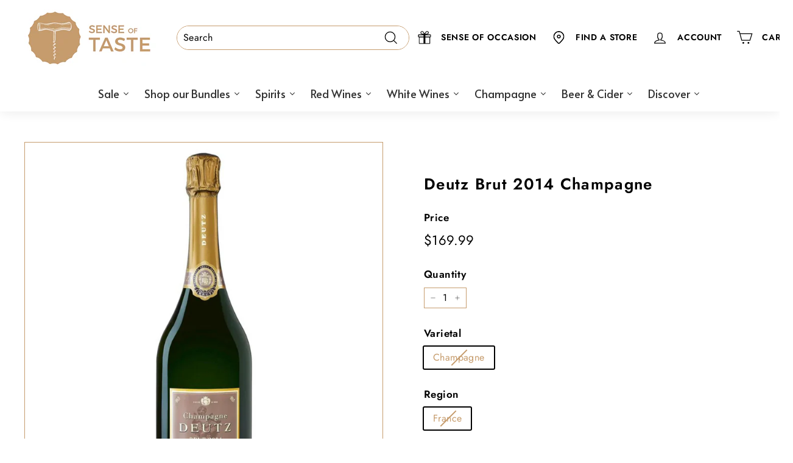

--- FILE ---
content_type: text/html; charset=utf-8
request_url: https://senseoftaste.com.au/apps/discountninja/product/v5.2/data?handle=sense-of-taste-patron-glass&version=4
body_size: -544
content:
{
  "Version": "5.9.0",
  "Source": "Shopify",
  "Currency": "AUD",
  "Id": "9065373270240",
  "Handle": "sense-of-taste-patron-glass",
  "Price": 1499,
  "CompareAtPrice": 0,
  "Collections": "best-selling-collection,liquor-under-30,spirit-overstocked-sale",
  "CollectionIds": "279494394022,470279487712,426853630176",  
  "Tags": "AllProducts",
  "Available": false,
  "Variants": [{
   			"Id":48119738335456,
   			"Price":1499,
   			"CompareAtPrice":1499,   			
   			"Available":false,
            "RequiresSellingPlan":false,
			"SellingPlanAllocations": []
   		}]
}

--- FILE ---
content_type: application/x-javascript
request_url: https://cdn.roseperl.com/storelocator-prod/setting/sense-of-taste-liquor-stores-1750217279.js?shop=sense-of-taste-liquor-stores.myshopify.com
body_size: 10011
content:
SCASLSetting={"apikey":"AIzaSyDM1VMEkkA3VSEqtB9DlRbyWegZr-Su-8A","radius":["10","20","30","40"],"df_radius":100,"df_measurement":"km","selected_tags":[],"selected_wfields":["title","description","phone","email","fax","web","tags","store_image","address","country","state","city","zipcode","direction"],"wstyle":"#scasl-window-container #scasl-title{display:block !important}\n#scasl-window-container #scasl-description{display:block !important}\n#scasl-window-container #scasl-phone{display:block !important}\n#scasl-window-container #scasl-email{display:block !important}\n#scasl-window-container #scasl-fax{display:block !important}\n#scasl-window-container #scasl-web{display:block !important}\n#scasl-window-container #scasl-tags{display:block !important}\n#scasl-window-container #scasl-store_image{display:block !important}\n#scasl-window-container #scasl-address{display:block !important}\n#scasl-window-container #scasl-country{display:inline-block !important}\n#scasl-window-container #scasl-state{display:inline-block !important}\n#scasl-window-container #scasl-city{display:inline-block !important}\n#scasl-window-container #scasl-zipcode{display:inline-block !important}\n#scasl-window-container #scasl-direction{display:block !important}\n","selected_lfields":["title","phone","email","web","store_image","address","country","state","city","zipcode","operating_hours","distance","direction"],"lstyle":"#scasl-list-container #scasl-title{display:block !important}\n#scasl-list-container #scasl-phone{display:block !important}\n#scasl-list-container #scasl-email{display:block !important}\n#scasl-list-container #scasl-web{display:block !important}\n#scasl-list-container #scasl-store_image{display:block !important}\n#scasl-list-container #scasl-address{display:block !important}\n#scasl-list-container #scasl-country{display:inline-block !important}\n#scasl-list-container #scasl-state{display:inline-block !important}\n#scasl-list-container #scasl-city{display:inline-block !important}\n#scasl-list-container #scasl-zipcode{display:inline-block !important}\n#scasl-list-container .scasl-operating-hour{display:block !important}\n#scasl-list-container #scasl-distance{display:block !important}\n#scasl-list-container #scasl-direction{display:block !important}\n","zoom":12,"extrafield":"extrafield","status":1,"autogeocode":0,"alltags":1,"search_bg_color":"#ffffff","search_border_color":"#cccccc","search_border_size":1,"loc_btn_color":"#c79d6e","search_btn_color":"#c79d6e","map_border_color":"#cccccc","map_border_size":0,"map_bg_color":"#ffffff","info_border_color":"#cccccc","info_border_size":0,"info_bg_color":"#ffffff","info_shop_name_color":"#000000","info_shop_info_color":"#555555","info_shop_info_font":"","info_shop_name_font":"","search_font":"","page_title":"Find Our Stores","curr_loc_text":"Current Location","radius_text":"Search Radius","msr_text":"Search Radius Measurement","find_loc_btn_text":"Find My Location","search_btn_text":"Search","filter_tags_text":"Filter Tags","enter_a_location_text":"Enter a location","add_error_alert":"Unable to find address","distance_error_alert":"Unfortunately, our closest location is more than","no_result_title":"No results","no_result_tags":"No locations were found with the given tags. Please modify your selections or input.","max_results":26,"scasl_phone_label":"","scasl_fax_label":"","scasl_email_label":"","scasl_schedule_label":"","map_style_name":"default","map_style_data":"","no_result_go_to_home_page":"Go to home page","default_view":1,"default_latitude":"-27.4402778","default_longitude":"153.07","filter_tags_by":"and","default_view_zoom":12,"restric_country":["au"],"restric_country_text":"Australia","miles_text":"miles","kilometers_text":"kilometers","cluster":0,"max_result_in_first_loading":5000,"no_limit_text":"No Limit","query_url":1,"clusters_style":"default","clustering_custom":"{\"cluster_color_level_1\":\"#ffffff\",\"cluster_image_level_1\":\"https:\\\/\\\/developers.google.com\\\/maps\\\/documentation\\\/javascript\\\/examples\\\/markerclusterer\\\/m1.png\",\"cluster_color_level_2\":\"#ffffff\",\"cluster_image_level_2\":\"https:\\\/\\\/developers.google.com\\\/maps\\\/documentation\\\/javascript\\\/examples\\\/markerclusterer\\\/m1.png\",\"cluster_color_level_3\":\"#ffffff\",\"cluster_image_level_3\":\"https:\\\/\\\/developers.google.com\\\/maps\\\/documentation\\\/javascript\\\/examples\\\/markerclusterer\\\/m1.png\",\"cluster_color_level_4\":\"#ffffff\",\"cluster_image_level_4\":\"https:\\\/\\\/developers.google.com\\\/maps\\\/documentation\\\/javascript\\\/examples\\\/markerclusterer\\\/m1.png\",\"cluster_color_level_5\":\"#ffffff\",\"cluster_image_level_5\":\"https:\\\/\\\/developers.google.com\\\/maps\\\/documentation\\\/javascript\\\/examples\\\/markerclusterer\\\/m1.png\"}","no_result_url":"","autocomplete_option":"address","store_sort":"default","view_map_btn_text":"View Map","created_at":"2022-07-08T11:04:11.000000Z","dynamic_view":0,"dynamic_view_realtime":0,"pegman":1,"map_satellite_option":1,"zoom_control":1,"restricted_map_view":0,"display_operating_hours":0,"operating_hours":"","date_overrides":"","location_is_disabled_alert":"Location Services Disabled","location_is_disabled_text":"Please turn on device location to use Find My Location","kilometer_unit_text":"Kilometer","meter_unit_text":"Mile","more_text":"More","less_text":"Less","list_text":"List","map_text":"Map","direction_text":"Directions","image_position":"beside","image_size":"medium","open_text":"Open","opens_text":"Opens","open_now_text":"Open now","closed_text":"Closed","closes_text":"Closes","closes_soon_text":"Closes soon","monday_text":"Monday","tuesday_text":"Tuesday","wednesday_text":"Wednesday","thursday_text":"Thursday","friday_text":"Friday","saturday_text":"Saturday","sunday_text":"Sunday","hours_might_differ":"Hours might differ","monday_acronym_text":"Mon","tuesday_acronym_text":"Tue","wednesday_acronym_text":"Wed","thursday_acronym_text":"Thu","friday_acronym_text":"Fri","saturday_acronym_text":"Sat","sunday_acronym_text":"Sun","address_icon":"{\"status\":\"0\",\"image\":\"<path fill-rule=\\\"evenodd\\\" d=\\\"M18 8c0-4.42-3.58-8-8-8s-8 3.58-8 8c0 .15 0 .29.01.44.13 3.55 1.99 7.62 7.13 11.29.51.36 1.21.36 1.72 0 5.14-3.67 7-7.74 7.13-11.29.01-.15.01-.29.01-.44zm-5.879 2.121a2.996 2.996 0 0 0 0-4.242 2.996 2.996 0 0 0-4.242 0 2.996 2.996 0 0 0 0 4.242 2.996 2.996 0 0 0 4.242 0z\\\"><\/path>\",\"align\":\"left\"}","phone_icon":"{\"status\":\"0\",\"image\":\"<path d=\\\"m7.876 6.976-.534-2.67a1.5 1.5 0 0 0-1.471-1.206h-3.233c-.86 0-1.576.727-1.537 1.586.461 10.161 5.499 14.025 14.415 14.413.859.037 1.584-.676 1.584-1.535v-3.235a1.5 1.5 0 0 0-1.206-1.471l-2.67-.534a1.5 1.5 0 0 0-1.636.8l-.488.975c-2 0-5-3-5-5l.975-.488c.606-.302.934-.972.801-1.635z\\\"><\/path>\",\"align\":\"left\"}","email_icon":"{\"status\":\"0\",\"image\":\"<path d=\\\"M0 5.324v10.176a1.5 1.5 0 0 0 1.5 1.5h17a1.5 1.5 0 0 0 1.5-1.5v-10.176l-9.496 5.54a1 1 0 0 1-1.008 0l-9.496-5.54z\\\"><\/path><path d=\\\"M19.443 3.334a1.494 1.494 0 0 0-.943-.334h-17a1.49 1.49 0 0 0-.943.334l9.443 5.508 9.443-5.508z\\\"><\/path>\",\"align\":\"left\"}","fax_icon":"{\"status\":\"0\",\"image\":\"<path fill-rule=\\\"evenodd\\\" d=\\\"M4 2.5a1.5 1.5 0 0 1 1.5-1.5h9a1.5 1.5 0 0 1 1.5 1.5v2.5h1.5a1.5 1.5 0 0 1 1.5 1.5v6a1.5 1.5 0 0 1-1.5 1.5h-1.5v4a1 1 0 0 1-1 1h-10a1 1 0 0 1-1-1v-4h-1.5a1.5 1.5 0 0 1-1.5-1.5v-6a1.5 1.5 0 0 1 1.5-1.5h1.5v-2.5Zm10 14.5v-5h-8v5h8Zm3-8a1 1 0 1 1-2 0 1 1 0 0 1 2 0Zm-3-6h-8v2h8v-2Z\\\"><\/path>\",\"align\":\"left\"}","web_url_icon":"{\"status\":\"0\",\"image\":\"<path d=\\\"M13.903 8c.06.629.097 1.292.097 2a1 1 0 0 1-2 0c0-.713-.039-1.378-.105-2h-3.803c-.139 1.33-.14 2.67-.004 4h1.912a1 1 0 0 1 0 2h-1.584c.469 2.08 1.202 3.41 1.585 4 0 0 .789.013.926.002a1.008 1.008 0 0 1 1.07.925 1 1 0 0 1-.924 1.07c-.094.007-1.073.003-1.073.003-5.514 0-10-4.486-10-10 0-5.515 4.486-10 10-10s10 4.485 10 10c0 .379-.036.749-.079 1.116a1.001 1.001 0 0 1-1.987-.233c.035-.291.066-.583.066-.883 0-.692-.098-1.36-.263-2h-3.834zm-3.915-5.964c-.386.606-1.1 1.931-1.564 3.964h3.137c-.466-2.033-1.185-3.358-1.573-3.964zm-7.725 9.964h3.819a21.604 21.604 0 0 1-.095-1.996c0-.67.033-1.338.096-2.004h-3.82a7.946 7.946 0 0 0-.263 2 7.96 7.96 0 0 0 .263 2zm.819 2a8.031 8.031 0 0 0 4.437 3.601 16.293 16.293 0 0 1-1.148-3.601h-3.289zm3.291-8a16.235 16.235 0 0 1 1.15-3.603 8.03 8.03 0 0 0-4.441 3.603h3.291zm7.239 0h3.305a8.029 8.029 0 0 0-4.465-3.612 16.128 16.128 0 0 1 1.16 3.612z\\\"><\/path><path d=\\\"m15.223 18.945-2.55-5.61a.5.5 0 0 1 .662-.662l5.61 2.55a.5.5 0 0 1 .017.903l-1.742.87a.5.5 0 0 0-.223.224l-.871 1.742a.5.5 0 0 1-.903-.017z\\\"><\/path>\",\"align\":\"left\"}","oh_icon":"{\"status\":\"0\",\"image\":\"<path d=\\\"M10 20c-5.514 0-10-4.486-10-10s4.486-10 10-10 10 4.486 10 10-4.486 10-10 10zm1-15a1 1 0 1 0-2 0v5a1 1 0 0 0 .293.707l3 3a1 1 0 0 0 1.414-1.414l-2.707-2.707v-4.586z\\\"><\/path>\",\"align\":\"left\"}","icon_color":"#000000","def_apk":"AIzaSyCIc9H3z2GFNnygX9XBLq08MYJsZ1ljp8A","locationsRaw":"[{\"lat\":\"-27.4402778\",\"lng\":\"153.07\",\"id\":11033742,\"name\":\"Sense of Taste Portside\",\"phone\":\"+61736084272\",\"web\":\"https:\\\/\\\/senseoftaste.com.au\",\"webdisplay\":\"https:\\\/\\\/senseoftaste.com.au\",\"marker_image\":\"https:\\\/\\\/amaicdn.com\\\/storelocator-prod\\\/images\\\/1705976802-marker.png\",\"address\":\"Shop 7\\\/39 Hercules St, Hamilton QLD 4007, Australia\",\"country\":\"Australia\",\"state\":\"Queensland\",\"city\":\"Hamilton\",\"postal\":\"4007\",\"priority\":1,\"operating_hours\":\"{\\\"sun\\\":{\\\"name\\\":\\\"Sunday\\\",\\\"keyname\\\":\\\"sunday\\\",\\\"status\\\":1,\\\"slot\\\":[{\\\"from\\\":\\\"09:00\\\",\\\"to\\\":\\\"21:00\\\"}]},\\\"mon\\\":{\\\"name\\\":\\\"Monday\\\",\\\"keyname\\\":\\\"monday\\\",\\\"status\\\":1,\\\"slot\\\":[{\\\"from\\\":\\\"09:00\\\",\\\"to\\\":\\\"21:00\\\"}]},\\\"tue\\\":{\\\"name\\\":\\\"Tuesday\\\",\\\"keyname\\\":\\\"tuesday\\\",\\\"status\\\":1,\\\"slot\\\":[{\\\"from\\\":\\\"09:00\\\",\\\"to\\\":\\\"21:00\\\"}]},\\\"wed\\\":{\\\"name\\\":\\\"Wednesday\\\",\\\"keyname\\\":\\\"wednesday\\\",\\\"status\\\":1,\\\"slot\\\":[{\\\"from\\\":\\\"09:00\\\",\\\"to\\\":\\\"22:00\\\"}]},\\\"thu\\\":{\\\"name\\\":\\\"Thursday\\\",\\\"keyname\\\":\\\"thursday\\\",\\\"status\\\":1,\\\"slot\\\":[{\\\"from\\\":\\\"09:00\\\",\\\"to\\\":\\\"22:00\\\"}]},\\\"fri\\\":{\\\"name\\\":\\\"Friday\\\",\\\"keyname\\\":\\\"friday\\\",\\\"status\\\":1,\\\"slot\\\":[{\\\"from\\\":\\\"09:00\\\",\\\"to\\\":\\\"23:00\\\"}]},\\\"sat\\\":{\\\"name\\\":\\\"Saturday\\\",\\\"keyname\\\":\\\"saturday\\\",\\\"status\\\":1,\\\"slot\\\":[{\\\"from\\\":\\\"09:00\\\",\\\"to\\\":\\\"23:00\\\"}]}}\",\"apply_to_type\":1,\"shareable_link\":\"https:\\\/\\\/www.google.com\\\/maps\\\/place\\\/?q=place_id:ChIJuR4whgVZkWsRncSOUosGGpE\"},{\"lat\":\"-27.5155579\",\"lng\":\"153.0391568\",\"id\":11041617,\"name\":\"Sense of Taste Tarragindi\",\"phone\":\"+61735407974\",\"web\":\"http:\\\/\\\/www.senseoftaste.com.au\",\"webdisplay\":\"http:\\\/\\\/www.senseoftaste.com.au\",\"marker_image\":\"https:\\\/\\\/amaicdn.com\\\/storelocator-prod\\\/images\\\/1705976762-marker.png\",\"address\":\"176 Ekibin Rd E, Tarragindi QLD 4121, Australia\",\"country\":\"Australia\",\"state\":\"Queensland\",\"city\":\"Tarragindi\",\"postal\":\"4121\",\"priority\":3,\"operating_hours\":\"{\\\"sun\\\":{\\\"name\\\":\\\"Sunday\\\",\\\"keyname\\\":\\\"sunday\\\",\\\"status\\\":\\\"1\\\",\\\"slot\\\":[{\\\"from\\\":\\\"10:00\\\",\\\"to\\\":\\\"20:00\\\"}]},\\\"mon\\\":{\\\"name\\\":\\\"Monday\\\",\\\"keyname\\\":\\\"monday\\\",\\\"status\\\":\\\"1\\\",\\\"slot\\\":[{\\\"from\\\":\\\"10:00\\\",\\\"to\\\":\\\"20:00\\\"}]},\\\"tue\\\":{\\\"name\\\":\\\"Tuesday\\\",\\\"keyname\\\":\\\"tuesday\\\",\\\"status\\\":\\\"1\\\",\\\"slot\\\":[{\\\"from\\\":\\\"10:00\\\",\\\"to\\\":\\\"20:00\\\"}]},\\\"wed\\\":{\\\"name\\\":\\\"Wednesday\\\",\\\"keyname\\\":\\\"wednesday\\\",\\\"status\\\":\\\"1\\\",\\\"slot\\\":[{\\\"from\\\":\\\"10:00\\\",\\\"to\\\":\\\"20:00\\\"}]},\\\"thu\\\":{\\\"name\\\":\\\"Thursday\\\",\\\"keyname\\\":\\\"thursday\\\",\\\"status\\\":\\\"1\\\",\\\"slot\\\":[{\\\"from\\\":\\\"10:00\\\",\\\"to\\\":\\\"20:00\\\"}]},\\\"fri\\\":{\\\"name\\\":\\\"Friday\\\",\\\"keyname\\\":\\\"friday\\\",\\\"status\\\":\\\"1\\\",\\\"slot\\\":[{\\\"from\\\":\\\"10:00\\\",\\\"to\\\":\\\"21:00\\\"}]},\\\"sat\\\":{\\\"name\\\":\\\"Saturday\\\",\\\"keyname\\\":\\\"saturday\\\",\\\"status\\\":\\\"1\\\",\\\"slot\\\":[{\\\"from\\\":\\\"10:00\\\",\\\"to\\\":\\\"21:00\\\"}]}}\",\"apply_to_type\":1,\"shareable_link\":\"https:\\\/\\\/www.google.com\\\/maps\\\/place\\\/?q=place_id:ChIJjeI8WPNakWsRfDcUiwc1u-c\"},{\"lat\":\"-27.4776181\",\"lng\":\"153.0133781\",\"id\":11041618,\"name\":\"Sense of Taste West End\",\"phone\":\"+61738409888\",\"web\":\"http:\\\/\\\/www.senseoftaste.com.au\",\"webdisplay\":\"http:\\\/\\\/www.senseoftaste.com.au\",\"marker_image\":\"https:\\\/\\\/amaicdn.com\\\/storelocator-prod\\\/images\\\/1705976747-marker.png\",\"address\":\"10 Browning St, South Brisbane QLD 4101, Australia\",\"country\":\"Australia\",\"state\":\"Queensland\",\"city\":\"South Brisbane\",\"postal\":\"4101\",\"priority\":4,\"operating_hours\":\"{\\\"sun\\\":{\\\"name\\\":\\\"Sunday\\\",\\\"keyname\\\":\\\"sunday\\\",\\\"status\\\":\\\"1\\\",\\\"slot\\\":[{\\\"from\\\":\\\"10:00\\\",\\\"to\\\":\\\"23:59\\\"}]},\\\"mon\\\":{\\\"name\\\":\\\"Monday\\\",\\\"keyname\\\":\\\"monday\\\",\\\"status\\\":\\\"1\\\",\\\"slot\\\":[{\\\"from\\\":\\\"10:00\\\",\\\"to\\\":\\\"23:59\\\"}]},\\\"tue\\\":{\\\"name\\\":\\\"Tuesday\\\",\\\"keyname\\\":\\\"tuesday\\\",\\\"status\\\":\\\"1\\\",\\\"slot\\\":[{\\\"from\\\":\\\"10:00\\\",\\\"to\\\":\\\"23:59\\\"}]},\\\"wed\\\":{\\\"name\\\":\\\"Wednesday\\\",\\\"keyname\\\":\\\"wednesday\\\",\\\"status\\\":\\\"1\\\",\\\"slot\\\":[{\\\"from\\\":\\\"10:00\\\",\\\"to\\\":\\\"23:59\\\"}]},\\\"thu\\\":{\\\"name\\\":\\\"Thursday\\\",\\\"keyname\\\":\\\"thursday\\\",\\\"status\\\":\\\"1\\\",\\\"slot\\\":[{\\\"from\\\":\\\"10:00\\\",\\\"to\\\":\\\"23:59\\\"}]},\\\"fri\\\":{\\\"name\\\":\\\"Friday\\\",\\\"keyname\\\":\\\"friday\\\",\\\"status\\\":\\\"1\\\",\\\"slot\\\":[{\\\"from\\\":\\\"10:00\\\",\\\"to\\\":\\\"23:59\\\"}]},\\\"sat\\\":{\\\"name\\\":\\\"Saturday\\\",\\\"keyname\\\":\\\"saturday\\\",\\\"status\\\":\\\"1\\\",\\\"slot\\\":[{\\\"from\\\":\\\"10:00\\\",\\\"to\\\":\\\"23:59\\\"}]}}\",\"apply_to_type\":1,\"shareable_link\":\"https:\\\/\\\/www.google.com\\\/maps\\\/place\\\/?q=place_id:ChIJO0v7tKBQkWsRKZ79gjeq19Y\"},{\"lat\":\"-27.4390025\",\"lng\":\"153.0669464\",\"id\":11041621,\"name\":\"Sense of Taste Hamilton Harbour\",\"phone\":\"+61735697817\",\"web\":\"http:\\\/\\\/www.senseoftaste.com.au\",\"webdisplay\":\"http:\\\/\\\/www.senseoftaste.com.au\",\"marker_image\":\"https:\\\/\\\/amaicdn.com\\\/storelocator-prod\\\/images\\\/1705976734-marker.png\",\"address\":\"Shop 17\\\/485 Kingsford Smith Dr, Hamilton QLD 4007, Australia\",\"country\":\"Australia\",\"state\":\"Queensland\",\"city\":\"Hamilton\",\"postal\":\"4007\",\"priority\":5,\"operating_hours\":\"{\\\"sun\\\":{\\\"name\\\":\\\"Sunday\\\",\\\"keyname\\\":\\\"sunday\\\",\\\"status\\\":\\\"1\\\",\\\"slot\\\":[{\\\"from\\\":\\\"10:00\\\",\\\"to\\\":\\\"20:00\\\"}]},\\\"mon\\\":{\\\"name\\\":\\\"Monday\\\",\\\"keyname\\\":\\\"monday\\\",\\\"status\\\":\\\"1\\\",\\\"slot\\\":[{\\\"from\\\":\\\"10:00\\\",\\\"to\\\":\\\"20:00\\\"}]},\\\"tue\\\":{\\\"name\\\":\\\"Tuesday\\\",\\\"keyname\\\":\\\"tuesday\\\",\\\"status\\\":\\\"1\\\",\\\"slot\\\":[{\\\"from\\\":\\\"10:00\\\",\\\"to\\\":\\\"20:00\\\"}]},\\\"wed\\\":{\\\"name\\\":\\\"Wednesday\\\",\\\"keyname\\\":\\\"wednesday\\\",\\\"status\\\":\\\"1\\\",\\\"slot\\\":[{\\\"from\\\":\\\"10:58\\\",\\\"to\\\":\\\"20:00\\\"}]},\\\"thu\\\":{\\\"name\\\":\\\"Thursday\\\",\\\"keyname\\\":\\\"thursday\\\",\\\"status\\\":\\\"1\\\",\\\"slot\\\":[{\\\"from\\\":\\\"10:00\\\",\\\"to\\\":\\\"20:00\\\"}]},\\\"fri\\\":{\\\"name\\\":\\\"Friday\\\",\\\"keyname\\\":\\\"friday\\\",\\\"status\\\":\\\"1\\\",\\\"slot\\\":[{\\\"from\\\":\\\"10:00\\\",\\\"to\\\":\\\"21:00\\\"}]},\\\"sat\\\":{\\\"name\\\":\\\"Saturday\\\",\\\"keyname\\\":\\\"saturday\\\",\\\"status\\\":\\\"1\\\",\\\"slot\\\":[{\\\"from\\\":\\\"10:00\\\",\\\"to\\\":\\\"21:00\\\"}]}}\",\"apply_to_type\":1,\"shareable_link\":\"https:\\\/\\\/www.google.com\\\/maps\\\/place\\\/?q=place_id:ChIJCcvMEQZZkWsR8YBzuEd_YeE\"},{\"lat\":\"-27.4262026\",\"lng\":\"153.0510217\",\"id\":11041623,\"name\":\"Sense of Taste Clayfield\",\"phone\":\"+61730990851\",\"web\":\"http:\\\/\\\/www.senseoftaste.com.au\",\"webdisplay\":\"http:\\\/\\\/www.senseoftaste.com.au\",\"marker_image\":\"https:\\\/\\\/amaicdn.com\\\/storelocator-prod\\\/images\\\/1705976812-marker.png\",\"address\":\"Oriel Place, 531 Sandgate Rd, Clayfield QLD 4011, Australia\",\"country\":\"Australia\",\"state\":\"Queensland\",\"city\":\"Clayfield\",\"postal\":\"4011\",\"priority\":2,\"operating_hours\":\"{\\\"sun\\\":{\\\"name\\\":\\\"Sunday\\\",\\\"keyname\\\":\\\"sunday\\\",\\\"status\\\":\\\"1\\\",\\\"slot\\\":[{\\\"from\\\":\\\"10:00\\\",\\\"to\\\":\\\"20:00\\\"}]},\\\"mon\\\":{\\\"name\\\":\\\"Monday\\\",\\\"keyname\\\":\\\"monday\\\",\\\"status\\\":\\\"1\\\",\\\"slot\\\":[{\\\"from\\\":\\\"10:00\\\",\\\"to\\\":\\\"20:00\\\"}]},\\\"tue\\\":{\\\"name\\\":\\\"Tuesday\\\",\\\"keyname\\\":\\\"tuesday\\\",\\\"status\\\":\\\"1\\\",\\\"slot\\\":[{\\\"from\\\":\\\"10:00\\\",\\\"to\\\":\\\"20:00\\\"}]},\\\"wed\\\":{\\\"name\\\":\\\"Wednesday\\\",\\\"keyname\\\":\\\"wednesday\\\",\\\"status\\\":\\\"1\\\",\\\"slot\\\":[{\\\"from\\\":\\\"10:00\\\",\\\"to\\\":\\\"20:00\\\"}]},\\\"thu\\\":{\\\"name\\\":\\\"Thursday\\\",\\\"keyname\\\":\\\"thursday\\\",\\\"status\\\":\\\"1\\\",\\\"slot\\\":[{\\\"from\\\":\\\"10:00\\\",\\\"to\\\":\\\"20:00\\\"}]},\\\"fri\\\":{\\\"name\\\":\\\"Friday\\\",\\\"keyname\\\":\\\"friday\\\",\\\"status\\\":\\\"1\\\",\\\"slot\\\":[{\\\"from\\\":\\\"10:00\\\",\\\"to\\\":\\\"21:00\\\"}]},\\\"sat\\\":{\\\"name\\\":\\\"Saturday\\\",\\\"keyname\\\":\\\"saturday\\\",\\\"status\\\":\\\"1\\\",\\\"slot\\\":[{\\\"from\\\":\\\"10:00\\\",\\\"to\\\":\\\"21:00\\\"}]}}\",\"apply_to_type\":1,\"shareable_link\":\"https:\\\/\\\/www.google.com\\\/maps\\\/place\\\/?q=place_id:ChIJWzLxSK1ZkWsRKV5_3JmDwa4\"},{\"lat\":\"-27.4972223\",\"lng\":\"152.9901547\",\"id\":15363068,\"name\":\"Sense of Taste Taringa\",\"phone\":\"(07) 3568 5667\",\"email\":\"taringa@senseoftaste.com.au\",\"web\":\"https:\\\/\\\/senseoftaste.com.au\\\/\",\"marker_image\":\"https:\\\/\\\/amaicdn.com\\\/storelocator-prod\\\/images\\\/1705976675-marker.png\",\"address\":\"144 Indooroopilly Road\",\"address2\":\"Taringa\",\"country\":\"Australia\",\"state\":\"Queensland\",\"city\":\"Brisbane\",\"postal\":\"4068\",\"priority\":7,\"operating_hours\":\"{\\\"sun\\\":{\\\"keyname\\\":\\\"sunday\\\",\\\"name\\\":\\\"Sunday\\\",\\\"slot\\\":[{\\\"from\\\":\\\"09:00\\\",\\\"to\\\":\\\"19:00\\\"}],\\\"status\\\":1},\\\"mon\\\":{\\\"keyname\\\":\\\"monday\\\",\\\"name\\\":\\\"Monday\\\",\\\"slot\\\":[{\\\"from\\\":\\\"09:00\\\",\\\"to\\\":\\\"20:00\\\"}],\\\"status\\\":1},\\\"tue\\\":{\\\"keyname\\\":\\\"tuesday\\\",\\\"name\\\":\\\"Tuesday\\\",\\\"slot\\\":[{\\\"from\\\":\\\"09:00\\\",\\\"to\\\":\\\"20:00\\\"}],\\\"status\\\":1},\\\"wed\\\":{\\\"keyname\\\":\\\"wednesday\\\",\\\"name\\\":\\\"Wednesday\\\",\\\"slot\\\":[{\\\"from\\\":\\\"09:00\\\",\\\"to\\\":\\\"20:00\\\"}],\\\"status\\\":1},\\\"thu\\\":{\\\"keyname\\\":\\\"thursday\\\",\\\"name\\\":\\\"Thursday\\\",\\\"slot\\\":[{\\\"from\\\":\\\"09:00\\\",\\\"to\\\":\\\"20:00\\\"}],\\\"status\\\":1},\\\"fri\\\":{\\\"keyname\\\":\\\"friday\\\",\\\"name\\\":\\\"Friday\\\",\\\"slot\\\":[{\\\"from\\\":\\\"09:00\\\",\\\"to\\\":\\\"21:00\\\"}],\\\"status\\\":1},\\\"sat\\\":{\\\"keyname\\\":\\\"saturday\\\",\\\"name\\\":\\\"Saturday\\\",\\\"slot\\\":[{\\\"from\\\":\\\"09:00\\\",\\\"to\\\":\\\"21:00\\\"}],\\\"status\\\":1}}\",\"apply_to_type\":1,\"shareable_link\":\"https:\\\/\\\/www.google.com\\\/maps\\\/place\\\/?q=place_id:ChIJA4QoJ_VQkWsRP-ysF4dLqpE\"},{\"lat\":\"-27.4358362\",\"lng\":\"153.0058612\",\"id\":15792886,\"name\":\"Sense of Taste Newmarket\",\"phone\":\"07 3506 0227\",\"web\":\"http:\\\/\\\/www.senseoftaste.com.au\",\"webdisplay\":\"http:\\\/\\\/www.senseoftaste.com.au\",\"marker_image\":\"https:\\\/\\\/amaicdn.com\\\/storelocator-prod\\\/images\\\/1709879876-marker.png\",\"address\":\"190 Enoggera Rd, Newmarket QLD 4051\",\"country\":\"Australia\",\"state\":\"Queensland\",\"city\":\"Newmarket\",\"postal\":\"4051\",\"priority\":6,\"operating_hours\":\"{\\\"sun\\\":{\\\"keyname\\\":\\\"sunday\\\",\\\"name\\\":\\\"Sunday\\\",\\\"slot\\\":[{\\\"from\\\":\\\"10:00\\\",\\\"to\\\":\\\"20:00\\\"}],\\\"status\\\":1},\\\"mon\\\":{\\\"keyname\\\":\\\"monday\\\",\\\"name\\\":\\\"Monday\\\",\\\"slot\\\":[{\\\"from\\\":\\\"10:00\\\",\\\"to\\\":\\\"20:00\\\"}],\\\"status\\\":0},\\\"tue\\\":{\\\"keyname\\\":\\\"tuesday\\\",\\\"name\\\":\\\"Tuesday\\\",\\\"slot\\\":[{\\\"from\\\":\\\"10:00\\\",\\\"to\\\":\\\"20:00\\\"}],\\\"status\\\":0},\\\"wed\\\":{\\\"keyname\\\":\\\"wednesday\\\",\\\"name\\\":\\\"Wednesday\\\",\\\"slot\\\":[{\\\"from\\\":\\\"10:00\\\",\\\"to\\\":\\\"20:00\\\"}],\\\"status\\\":0},\\\"thu\\\":{\\\"keyname\\\":\\\"thursday\\\",\\\"name\\\":\\\"Thursday\\\",\\\"slot\\\":[{\\\"from\\\":\\\"10:00\\\",\\\"to\\\":\\\"20:00\\\"}],\\\"status\\\":0},\\\"fri\\\":{\\\"keyname\\\":\\\"friday\\\",\\\"name\\\":\\\"Friday\\\",\\\"slot\\\":[{\\\"from\\\":\\\"10:00\\\",\\\"to\\\":\\\"21:00\\\"}],\\\"status\\\":1},\\\"sat\\\":{\\\"keyname\\\":\\\"saturday\\\",\\\"name\\\":\\\"Saturday\\\",\\\"slot\\\":[{\\\"from\\\":\\\"10:00\\\",\\\"to\\\":\\\"21:00\\\"}],\\\"status\\\":1}}\",\"apply_to_type\":1,\"shareable_link\":\"https:\\\/\\\/www.google.com\\\/maps\\\/place\\\/?q=place_id:ChIJH4KJB2dXkWsREiJ73NhYrhQ\"}]","origin_marker_img":"https:\/\/cdn.shopify.com\/s\/files\/1\/0525\/9087\/0694\/t\/42\/assets\/sca.location-origin-marker.png?v=1672067203","arrow_up":"https:\/\/cdn.shopify.com\/s\/files\/1\/0525\/9087\/0694\/t\/42\/assets\/sca.location-arrow-up.png?v=1672067203","arrow_down":"https:\/\/cdn.shopify.com\/s\/files\/1\/0525\/9087\/0694\/t\/42\/assets\/sca.location-arrow-down.png?v=1672067203","loading":"https:\/\/cdn.shopify.com\/s\/files\/1\/0525\/9087\/0694\/t\/42\/assets\/sca.location-loading.png?v=1672067203","display_timezone":1,"time_format":0,"timezone":"(GMT+10:00) Brisbane","app_url":"https:\/\/sl.roseperl.com","cdn_app_url":"https:\/\/cdn.roseperl.com","cdn_amai_url":"https:\/\/cdn.roseperl.com\/storelocator-prod","suffix_url":"store-locator","is_normal":true,"release_api_key_date":"2023-12-15","static_files":[{"id":1,"file_name":"tag.png","file_path":"\/assets\/img\/tag.png","timestamp":null,"created_at":"2024-03-05T07:12:18.000000Z","updated_at":"2024-03-05T07:12:18.000000Z"},{"id":2,"file_name":"close-icon-dark.png","file_path":"\/assets\/img\/close-icon-dark.png","timestamp":null,"created_at":"2024-03-05T07:12:18.000000Z","updated_at":"2024-03-05T07:12:18.000000Z"},{"id":3,"file_name":"infobubble.min.js","file_path":"\/assets\/js\/infobubble.min.js","timestamp":null,"created_at":"2024-03-05T07:12:18.000000Z","updated_at":"2024-03-05T07:12:18.000000Z"},{"id":4,"file_name":"jquery.storelocator.js","file_path":"\/assets\/js\/jquery.storelocator-1747796593.js","timestamp":"1747796593","created_at":"2024-03-05T07:12:18.000000Z","updated_at":"2025-05-21T03:03:14.000000Z"},{"id":5,"file_name":"dealerform.css","file_path":"\/assets\/css\/dealerform-1747796594.css","timestamp":"1747796594","created_at":"2024-03-05T07:12:18.000000Z","updated_at":"2025-05-21T03:03:14.000000Z"},{"id":6,"file_name":"storelocator.css","file_path":"\/assets\/css\/storelocator-1747796594.css","timestamp":"1747796594","created_at":"2024-03-05T07:12:18.000000Z","updated_at":"2025-05-21T03:03:14.000000Z"},{"id":7,"file_name":"wtb.css","file_path":"\/assets\/css\/wtb-1747796594.css","timestamp":"1747796594","created_at":"2024-03-05T07:12:18.000000Z","updated_at":"2025-05-21T03:03:14.000000Z"}]};
/*! General Script Store Locator - v1.2.6 - 2024-07-31 */
var hasOriginSL=!1,locatorElems=document.querySelectorAll("#scasl-app-container"),currentUrl=window.location.href,currentUrlSuffix=currentUrl.split("/").pop();const SCASLDefaultSuffix="store-locator";1==locatorElems.length&&"undefined"==typeof isLocatorAppBlock&&"undefined"==typeof isLocatorAppEmbed&&(hasOriginSL=!0),1==locatorElems.length&&"undefined"!=typeof isLocatorAppEmbed&&("store-locator"==currentUrlSuffix&&!SCASLSetting.suffix_url||SCASLSetting.suffix_url&&currentUrlSuffix==SCASLSetting.suffix_url)&&(hasOriginSL=!0),locatorElems.length>1&&("undefined"!=typeof isLocatorAppBlock||"undefined"!=typeof isLocatorAppEmbed)&&(hasOriginSL=!0);var hasQueryString=currentUrl.includes("bh-sl-address");const SCASLUrlParams=new URLSearchParams(window.location.search);var isPreview=!!SCASLUrlParams.get("oseid");const SCASLCssFileName="storelocator.css",SCASLJqueryFileName="jquery.storelocator.js";!function(){if(SCASLSetting.status&&(isPreview||currentUrlSuffix==SCASLSetting.suffix_url||hasOriginSL||hasQueryString||"undefined"!=typeof isLocatorAppBlock)&&document.getElementById("scasl-app-container")){const u=SCASLSetting.zoom;for(var t,e=function(){},o=["assert","clear","count","debug","dir","dirxml","error","exception","group","groupCollapsed","groupEnd","info","log","markTimeline","profile","profileEnd","table","time","timeEnd","timeStamp","trace","warn"],i=o.length,n=window.console=window.console||{};i--;)n[t=o[i]]||(n[t]=e);var a="scasl-tag-list-container",r="scasl-lengthUnit",l="scasl-radius-container",s=function(t,e){var o=document.createElement("script");o.type="text/javascript",o.readyState?o.onreadystatechange=function(){"loaded"!=o.readyState&&"complete"!=o.readyState||(o.onreadystatechange=null,e())}:o.onload=function(){e()},o.src=t,document.getElementsByTagName("head")[0].appendChild(o)},c=function(t,e){if("js"==e)(o=document.createElement("script")).setAttribute("type","text/javascript"),o.setAttribute("src",t);else if("css"==e){var o;(o=document.createElement("link")).setAttribute("rel","stylesheet"),o.setAttribute("type","text/css"),o.setAttribute("href",t)}void 0!==o&&document.getElementsByTagName("head")[0].appendChild(o)};function S(t){var e=!0,o=!1,i=!1;1==SCASLSetting.default_view&&(e=!1),1==SCASLSetting.autogeocode&&(i=!0),1==SCASLSetting.query_url&&void 0!==function(t){var e,o,i=decodeURIComponent(window.location.search.substring(1)).split("&");for(o=0;o<i.length;o++)if((e=i[o].split("="))[0]===t)return void 0===e[1]||e[1]}("bh-sl-address")&&(o=!0,e=!0,i=!1);var n={autoComplete:!0,dataType:"json",maxDistance:!0,maxDistanceID:l,lengthUnitID:r,taxonomyFilters:{tagsvalue:a},listTemplateID:"scasl-list-template",infowindowTemplateID:"scasl-infowindow-template",disableAlphaMarkers:!0,mapSettings:{zoom:SCASLSetting.zoom,mapTypeId:google.maps.MapTypeId.ROADMAP,zoomControl:SCASLSetting.zoom_control,streetViewControl:SCASLSetting.pegman,mapTypeControl:SCASLSetting.map_satellite_option},fullMapStart:e,geocodeID:"scapl-geocode-btn:visible",autoGeocode:i,querystringParams:o,originMarkerImg:SCASLSetting.origin_marker_img?SCASLSetting.origin_marker_img:"undefined"!=typeof isLocatorAppEmbed||"undefined"!=typeof isLocatorAppBlock?originMarkerImg:""};if("default"!=SCASLSetting.map_style_name&&(n.mapSettings.styles=SCASLSetting.map_style_data),SCASLSetting.locationsRaw?(n.dataRaw=SCASLSetting.locationsRaw,"[]"==SCASLSetting.locationsRaw&&1!=SCASLSetting.default_view&&setTimeout((function(){t("#bh-sl-map-container").hide(),t(".spinner").hide()}),1500)):n.dataLocation=SCASLSetting.locationsUrl,SCASLSetting.kilometers_text&&(n.kilometerLang=SCASLSetting.kilometers_text,n.kilometersLang=SCASLSetting.kilometers_text),SCASLSetting.miles_text&&(n.mileLang=SCASLSetting.miles_text,n.milesLang=SCASLSetting.miles_text),1==SCASLSetting.cluster)if("custom"==SCASLSetting.clusters_style){var s=t.parseJSON(SCASLSetting.clustering_custom);n.markerCluster={styles:[{textColor:s.cluster_color_level_1,url:s.cluster_image_level_1,height:52,width:53},{textColor:s.cluster_color_level_2,url:s.cluster_image_level_2,height:55,width:56},{textColor:s.cluster_color_level_3,url:s.cluster_image_level_3,height:65,width:66},{textColor:s.cluster_color_level_4,url:s.cluster_image_level_4,height:77,width:78},{textColor:s.cluster_color_level_5,url:s.cluster_image_level_5,height:89,width:90}]}}else n.markerCluster={imagePath:"https://developers.google.com/maps/documentation/javascript/examples/markerclusterer/m"};return p()&&(n.autoGeocode=!1),n.storeLimit=parseInt(SCASLSetting.max_results)||26,n.addressErrorAlert=SCASLSetting.add_error_alert,n.distanceErrorAlert=SCASLSetting.distance_error_alert,n.noResultsTitle=SCASLSetting.no_result_title,n.noResultsDesc=SCASLSetting.no_result_tags,n.noResultsGoToHomePage=SCASLSetting.no_result_go_to_home_page,""!=SCASLSetting.no_result_url&&(n.noResultsURL=SCASLSetting.no_result_url),1==SCASLSetting.default_view&&(n.defaultLoc=!0),n.defaultLat=SCASLSetting.default_latitude,n.defaultLng=SCASLSetting.default_longitude,"#ffffff"==SCASLSetting.info_bg_color&&"#cccccc"==SCASLSetting.info_border_color||(n.infoBubble={backgroundClassName:"scasl-store-info-window",backgroundColor:SCASLSetting.info_bg_color,maxWidth:350,minWidth:270,maxHeight:400,closeSrc:SCASLSetting.cdn_amai_url+"/assets/img/close-icon-dark.png",borderRadius:0}),"or"==SCASLSetting.filter_tags_by&&(n.exclusiveFiltering=!0),"regions"==SCASLSetting.autocomplete_option&&(n.autoCompleteOptions={types:["(regions)"]}),n.callbackListClick=m,n}c("//cdnjs.cloudflare.com/ajax/libs/handlebars.js/4.0.5/handlebars.min.js","js"),c("//cdnjs.cloudflare.com/ajax/libs/js-marker-clusterer/1.0.0/markerclusterer.js","js");var m=function(){SCASLSetting.zoom=u};function p(){var t,e=!1;try{t=navigator.userAgent||navigator.vendor||window.opera,(/(android|bb\d+|meego).+mobile|avantgo|bada\/|blackberry|blazer|compal|elaine|fennec|hiptop|iemobile|ip(hone|od)|iris|kindle|lge |maemo|midp|mmp|mobile.+firefox|netfront|opera m(ob|in)i|palm( os)?|phone|p(ixi|re)\/|plucker|pocket|psp|series(4|6)0|symbian|treo|up\.(browser|link)|vodafone|wap|windows ce|xda|xiino/i.test(t)||/1207|6310|6590|3gso|4thp|50[1-6]i|770s|802s|a wa|abac|ac(er|oo|s\-)|ai(ko|rn)|al(av|ca|co)|amoi|an(ex|ny|yw)|aptu|ar(ch|go)|as(te|us)|attw|au(di|\-m|r |s )|avan|be(ck|ll|nq)|bi(lb|rd)|bl(ac|az)|br(e|v)w|bumb|bw\-(n|u)|c55\/|capi|ccwa|cdm\-|cell|chtm|cldc|cmd\-|co(mp|nd)|craw|da(it|ll|ng)|dbte|dc\-s|devi|dica|dmob|do(c|p)o|ds(12|\-d)|el(49|ai)|em(l2|ul)|er(ic|k0)|esl8|ez([4-7]0|os|wa|ze)|fetc|fly(\-|_)|g1 u|g560|gene|gf\-5|g\-mo|go(\.w|od)|gr(ad|un)|haie|hcit|hd\-(m|p|t)|hei\-|hi(pt|ta)|hp( i|ip)|hs\-c|ht(c(\-| |_|a|g|p|s|t)|tp)|hu(aw|tc)|i\-(20|go|ma)|i230|iac( |\-|\/)|ibro|idea|ig01|ikom|im1k|inno|ipaq|iris|ja(t|v)a|jbro|jemu|jigs|kddi|keji|kgt( |\/)|klon|kpt |kwc\-|kyo(c|k)|le(no|xi)|lg( g|\/(k|l|u)|50|54|\-[a-w])|libw|lynx|m1\-w|m3ga|m50\/|ma(te|ui|xo)|mc(01|21|ca)|m\-cr|me(rc|ri)|mi(o8|oa|ts)|mmef|mo(01|02|bi|de|do|t(\-| |o|v)|zz)|mt(50|p1|v )|mwbp|mywa|n10[0-2]|n20[2-3]|n30(0|2)|n50(0|2|5)|n7(0(0|1)|10)|ne((c|m)\-|on|tf|wf|wg|wt)|nok(6|i)|nzph|o2im|op(ti|wv)|oran|owg1|p800|pan(a|d|t)|pdxg|pg(13|\-([1-8]|c))|phil|pire|pl(ay|uc)|pn\-2|po(ck|rt|se)|prox|psio|pt\-g|qa\-a|qc(07|12|21|32|60|\-[2-7]|i\-)|qtek|r380|r600|raks|rim9|ro(ve|zo)|s55\/|sa(ge|ma|mm|ms|ny|va)|sc(01|h\-|oo|p\-)|sdk\/|se(c(\-|0|1)|47|mc|nd|ri)|sgh\-|shar|sie(\-|m)|sk\-0|sl(45|id)|sm(al|ar|b3|it|t5)|so(ft|ny)|sp(01|h\-|v\-|v )|sy(01|mb)|t2(18|50)|t6(00|10|18)|ta(gt|lk)|tcl\-|tdg\-|tel(i|m)|tim\-|t\-mo|to(pl|sh)|ts(70|m\-|m3|m5)|tx\-9|up(\.b|g1|si)|utst|v400|v750|veri|vi(rg|te)|vk(40|5[0-3]|\-v)|vm40|voda|vulc|vx(52|53|60|61|70|80|81|83|85|98)|w3c(\-| )|webc|whit|wi(g |nc|nw)|wmlb|wonu|x700|yas\-|your|zeto|zte\-/i.test(t.substr(0,4)))&&(e=!0)}catch(t){n.log(t)}return e}var d=function(t){var e=SCASLSetting.wstyle+SCASLSetting.lstyle;if(e&&function(t){var e=document.head||document.getElementsByTagName("head")[0],o=document.createElement("style");o.type="text/css",o.styleSheet?o.styleSheet.cssText=t:o.appendChild(document.createTextNode(t)),e.appendChild(o)}(e),function(t){var e=t("#"+l);if(0==SCASLSetting.radius.length)e.parent().hide();else{for(var o=0;o<SCASLSetting.radius.length;++o){var i=parseInt(SCASLSetting.radius[o].trim())||0;i&&e.append('<option value="'+i+'" '+(SCASLSetting.df_radius==i?" selected='selected'":" ")+">"+i+"</option>")}e.append('<option value="0"'+(0==SCASLSetting.df_radius?" selected='selected'":" ")+">"+SCASLSetting.no_limit_text+"</option>")}t("#"+r).val(SCASLSetting.df_measurement)}(t),function(t){var e=t("#"+a);if(0==SCASLSetting.selected_tags.length)e.parent().hide();else for(var o=0;o<SCASLSetting.selected_tags.length;++o)e.append('<li> <label> <input type="checkbox" name="tagsvalue" value="'+SCASLSetting.selected_tags[o]+'"> '+SCASLSetting.selected_tags[o]+" </label> </li>")}(t),function(t){if(t(".bh-sl-title").html(SCASLSetting.page_title),t('#scasl-app-container label[for="bh-sl-address"]').html(SCASLSetting.curr_loc_text),t('#scasl-app-container label[for="scasl-radius-container"]').html(SCASLSetting.radius_text),t('#scasl-app-container label[for="scasl-lengthUnit"]').html(SCASLSetting.msr_text),t('#scasl-app-container label[for="scasl-tag-list-container"]').html(SCASLSetting.filter_tags_text),t("#scasl-app-container button#scapl-geocode-btn").html(SCASLSetting.find_loc_btn_text),t("#scasl-app-container #bh-sl-submit").html(SCASLSetting.search_btn_text),SCASLSetting.kilometer_unit_text&&t('#scasl-lengthUnit option[value="km"]').html(SCASLSetting.kilometer_unit_text),SCASLSetting.meter_unit_text&&t('#scasl-lengthUnit option[value="m"]').html(SCASLSetting.meter_unit_text),SCASLSetting.more_text&&t(".scasl-see-more").html(SCASLSetting.more_text+" &raquo;"),SCASLSetting.less_text&&t(".scasl-see-less").html(SCASLSetting.less_text+" &laquo;"),SCASLSetting.list_text&&t(".scasl-tab-list").html(SCASLSetting.list_text),SCASLSetting.map_text&&t(".scasl-tab-map").html(SCASLSetting.map_text),void 0!==SCASLSetting.enter_a_location_text){let e=t("#bh-sl-address").attr("placeholder");e=e||SCASLSetting.enter_a_location_text,t("#bh-sl-address").attr("placeholder",e)}}(t),function(t){var e="#scasl-list-container #scasl-title, #scasl-window-container #scasl-title{color:"+SCASLSetting.info_shop_name_color+" !important;"+(""==SCASLSetting.info_shop_name_font?"":"font-family:"+SCASLSetting.info_shop_name_font+" !important;")+"}",o="#scasl-list-container div, #scasl-window-container div, #scasl-list-container span, #scasl-window-container span, #scasl-description p {color:"+SCASLSetting.info_shop_info_color+" !important;"+(""==SCASLSetting.info_shop_info_font?"":"font-family:"+SCASLSetting.info_shop_info_font+" !important;")+"}",i='.scasl-tags { background: url("'+SCASLSetting.cdn_amai_url+'/assets/img/tag.png") no-repeat scroll 0 1px transparent; }',n=t("<style>#scasl-app-container .store-list-focus { border-color: "+SCASLSetting.info_border_color+" !important; border-width: "+SCASLSetting.info_border_size+"px !important;background: rgb(238,238,238) none repeat scroll 0% 0% !important;}"+o+e+i+"</style>");t("html > head").append(n)}(t),function(t){var e="<style>#scasl-tab-radius{background-color:"+SCASLSetting.search_bg_color+" !important;border-color:"+SCASLSetting.search_border_color+" !important;border-width:"+SCASLSetting.search_border_size+"px !important;}#bh-sl-submit {background-color:"+SCASLSetting.search_btn_color+" !important}button#scapl-geocode-btn {background-color:"+SCASLSetting.loc_btn_color+" !important}#bh-sl-map {border-color:"+SCASLSetting.map_border_color+" !important; border-width:"+SCASLSetting.map_border_size+"px !important}.bh-sl-form-container , .bh-sl-form-container label,  .bh-sl-form-container button {"+(""==SCASLSetting.search_font?"":"font-family:"+SCASLSetting.search_font+" !important;")+"}</style>";t("html > head").append(e),t("#scasl-tab-radius").attr("style","background-color:"+SCASLSetting.search_bg_color+"!important;border-color:"+SCASLSetting.search_border_color+"!important;border-width:"+SCASLSetting.search_border_size+"px !important;"),t("#bh-sl-submit").attr("style","background-color:"+SCASLSetting.search_btn_color+"!important;"),t("#bh-sl-map").attr("style","border-color:"+SCASLSetting.map_border_color+"!important;border-width:"+SCASLSetting.map_border_size+"px !important")}(t),t(".bh-sl-form-container").show(),t("#bh-sl-map-container").storeLocator(S(t)),function(t){p()&&t(".scasl-location-mobile-wrap").length>0&&(t(".bh-sl-form-container").hide(),t(".scasl-location-mobile-wrap").show(),t(".scasl-location-mobile-wrap").click((function(){t(".bh-sl-form-container").is(":visible")?t(".bh-sl-form-container").hide(1e3):t(".bh-sl-form-container").show(1e3)})))}(t),t(".new-for-mobile").length>0&&function(t){var e='<button class="scasl-view-map-btn">'+SCASLSetting.view_map_btn_text+"</button>";n.log("viewmapButtonHTML: ",e),t(".new-for-mobile .scasl-see-more").click((function(){var e=t(this);return t(".new-for-mobile .scasl-see-more-content").slideDown("slow",(function(){e.hide(),t(".new-for-mobile .scasl-see-less").show()})),!1})),t(".new-for-mobile .scasl-see-less").click((function(){var e=t(this);return t(".new-for-mobile .scasl-see-more-content").slideUp("slow",(function(){e.hide(),t(".new-for-mobile .scasl-see-more").show()})),!1})),t(".new-for-mobile .scasl-tab-list").click((function(){t(this).addClass("active"),t(".new-for-mobile #scasl-tabs li.scasl-tab-map").removeClass("active"),t(".new-for-mobile .bh-sl-loc-list").show(),t(".new-for-mobile #bh-sl-map").hide()})),t(".new-for-mobile .scasl-tab-map").click((function(){t(this).addClass("active"),t(".new-for-mobile #scasl-tabs li.scasl-tab-list").removeClass("active"),t(".new-for-mobile .bh-sl-loc-list").hide(),t(".new-for-mobile #bh-sl-map").show()})),p()&&(n.log("check mobile: ",p),t(document).on("click",".new-for-mobile .scasl-location-list ul.list > li",(function(){t(".new-for-mobile .scasl-view-map-btn").remove();var o=Handlebars.compile(e);t(this).after(o)})),t(document).on("click",".new-for-mobile .scasl-view-map-btn",(function(){t(".new-for-mobile .scasl-tab-map").trigger("click")})))}(t),"function"==typeof scaStoreLocatorCallback)try{scaStoreLocatorCallback()}catch(t){n.log("Callback Error!"),n.log(t)}};function g(){!function(t){var e=t("#MainContent #scasl-app-container"),o=t(".shopify-app-block #locator-app-block").parent(),i=t(".shopify-app-block #locator-app-embed").parent(),n=t(".shopify-section"),a=null;n.each((function(e,o){var i=t(this).find("#scasl-app-container");if(i.length&&"locator-app-block"!=i.parent().attr("id")&&"locator-app-embed"!=i.parent().attr("id"))return a=t(this),!1})),o.length?(i.length&&i.remove(),o.first().parent().removeClass("page-width"),o.length>1&&o.not(":first").remove(),a&&a.remove(),t("#locator-app-block").show()):i.length&&(a&&a.remove(),t("#MainContent").prepend(i),t("h1.main-page-title").parent().parent().hide(),t(".section-header h1").parent().parent().parent().parent().hide(),(!isPreview||isPreview&&currentUrl.includes("pages/"+SCASLSetting.suffix_url))&&t("#locator-app-embed").show());"undefined"==typeof isLocatorAppBlock&&"undefined"==typeof isLocatorAppEmbed||1==e.length&&"locator-app-block"!=e.parent().attr("id")&&"locator-app-embed"!=e.parent().attr("id")&&e.remove()}(jQuerySCASL);var t=SCASLSetting.static_files.findIndex((t=>t.file_name==SCASLCssFileName)),e=SCASLSetting.static_files.findIndex((t=>t.file_name==SCASLJqueryFileName));if(-1!=e&&-1!=t){if(0==jQuerySCASL("#scasl-app-container").length)return!1;c(SCASLSetting.cdn_amai_url+SCASLSetting.static_files[t].file_path,"css"),n.log("loadding locator plugin..."),s("//maps.google.com/maps/api/js?key="+function(){var t="";if(SCASLSetting.apikey)t=SCASLSetting.apikey;else{var e=SCASLSetting.is_normal?new Date(SCASLSetting.created_at):new Date(SCASLSetting.release_api_key_date),o=new Date;if(new Date(o-e)/1e3/60/60/24>6)return"";t=SCASLSetting.def_apk}return t.trim()}()+"&libraries=places",(function(){s(SCASLSetting.cdn_amai_url+SCASLSetting.static_files[e].file_path,(function(){jQuerySCASL(document).ready((function(){d(jQuerySCASL)}))}))})),n.log("finished!")}}"undefined"==typeof jQuery||function(t,e){try{var o=t.split("."),i=e.split("."),a=1e8*parseInt(o[0])+1e6*parseInt(o[1])+1e4*parseInt(o[2]),r=1e8*parseInt(i[0])+1e6*parseInt(i[1])+1e4*parseInt(i[2]);return a>r?1:a<r?-1:0}catch(t){n.log(t)}return 1}("3.0.0",jQuery.fn.jquery)>0?s("//ajax.googleapis.com/ajax/libs/jquery/3.0.0/jquery.min.js",(function(){n.log("finished load jquery.."),jQuerySCASL=jQuery.noConflict(!0),g()})):(n.log("use shop's jquery.."),jQuerySCASL=jQuery,g())}}();

--- FILE ---
content_type: text/javascript
request_url: https://cdn.shopify.com/extensions/019a747a-77a1-73e6-b586-73bf03f82fcf/favicart-theme-extension-10/assets/utils-vHDzxnhi.js
body_size: -509
content:
const a=e=>({UP:"up",DOWN:"down",LEFT:"left",UPLEFT:"upleft"})[e==null?void 0:e.toUpperCase()]||"up",o=e=>({SLIDE:"slide",FADE:"fade",POP:"pop",NONE:"none",POPFADE:"popFade"})[e==null?void 0:e.toUpperCase()]||"none",t=e=>({RECTANGLE:"rectangle",CIRCLE:"circle"})[e==null?void 0:e.toUpperCase()]||"rectangle";export{a,t as b,o as m};


--- FILE ---
content_type: text/javascript; charset=utf-8
request_url: https://senseoftaste.com.au/products/deutz-brut-2014-champagne.js
body_size: -110
content:
{"id":7801877659872,"title":"Deutz Brut 2014 Champagne","handle":"deutz-brut-2014-champagne","description":"\u003cmeta charset=\"utf-8\"\u003e\u003cspan data-mce-fragment=\"1\"\u003eThe Brut Millésimé bears witness to the straightforwardness and elegance of the wines of the siblings of the Deutz cuvées. The effervescence of great finesse is adorned with a luminous colour, beautiful straw gold with bronze accents. \u003c\/span\u003e","published_at":"2024-05-17T14:21:38+10:00","created_at":"2022-08-25T16:11:59+10:00","vendor":"Deutz","type":"Champagne","tags":["AllProducts","Champagne","Wine"],"price":16999,"price_min":16999,"price_max":16999,"available":false,"price_varies":false,"compare_at_price":0,"compare_at_price_min":0,"compare_at_price_max":0,"compare_at_price_varies":false,"variants":[{"id":43275939840224,"title":"Champagne \/ France \/ 750ml","option1":"Champagne","option2":"France","option3":"750ml","sku":"220577","requires_shipping":true,"taxable":true,"featured_image":null,"available":false,"name":"Deutz Brut 2014 Champagne - Champagne \/ France \/ 750ml","public_title":"Champagne \/ France \/ 750ml","options":["Champagne","France","750ml"],"price":16999,"weight":1300,"compare_at_price":0,"inventory_management":"shopify","barcode":"3.35995E+12","requires_selling_plan":false,"selling_plan_allocations":[]}],"images":["\/\/cdn.shopify.com\/s\/files\/1\/0525\/9087\/0694\/products\/SOTResizing-2022-08-25T160744.645.png?v=1746798450"],"featured_image":"\/\/cdn.shopify.com\/s\/files\/1\/0525\/9087\/0694\/products\/SOTResizing-2022-08-25T160744.645.png?v=1746798450","options":[{"name":"Varietal","position":1,"values":["Champagne"]},{"name":"Region","position":2,"values":["France"]},{"name":"Size","position":3,"values":["750ml"]}],"url":"\/products\/deutz-brut-2014-champagne","media":[{"alt":null,"id":30214074073312,"position":1,"preview_image":{"aspect_ratio":1.0,"height":2048,"width":2048,"src":"https:\/\/cdn.shopify.com\/s\/files\/1\/0525\/9087\/0694\/products\/SOTResizing-2022-08-25T160744.645.png?v=1746798450"},"aspect_ratio":1.0,"height":2048,"media_type":"image","src":"https:\/\/cdn.shopify.com\/s\/files\/1\/0525\/9087\/0694\/products\/SOTResizing-2022-08-25T160744.645.png?v=1746798450","width":2048}],"requires_selling_plan":false,"selling_plan_groups":[]}